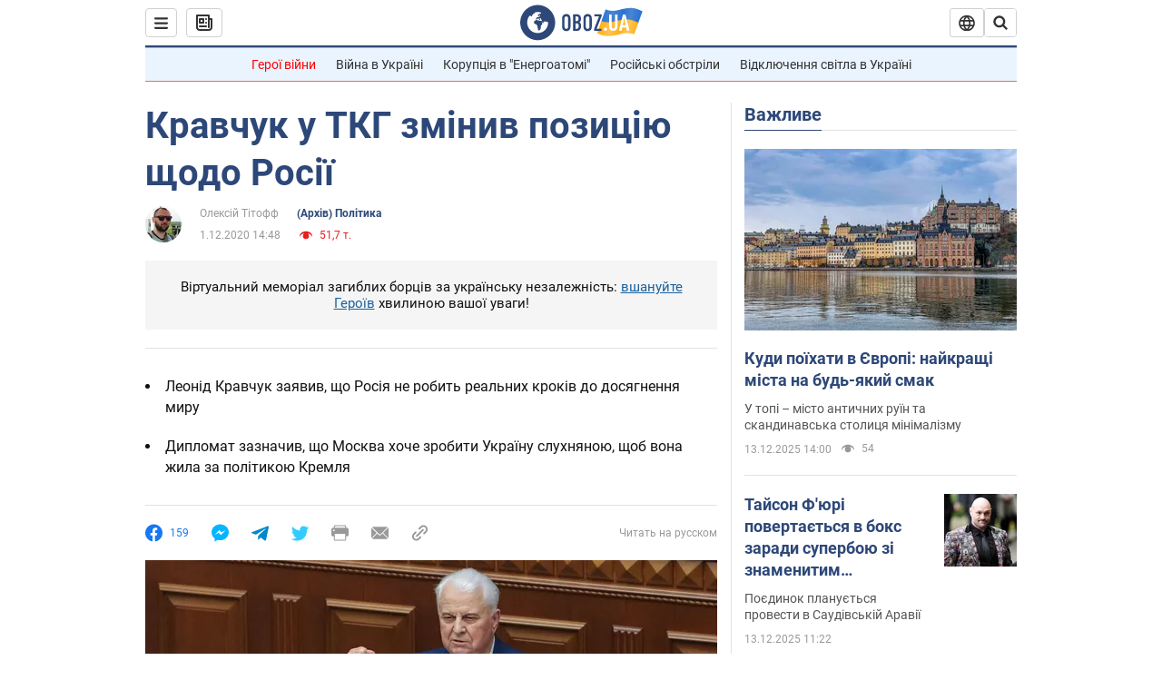

--- FILE ---
content_type: application/x-javascript; charset=utf-8
request_url: https://servicer.idealmedia.io/1418748/1?nocmp=1&sessionId=693d5a44-15c8c&sessionPage=1&sessionNumberWeek=1&sessionNumber=1&scale_metric_1=64.00&scale_metric_2=256.00&scale_metric_3=100.00&cbuster=1765628484550109817410&pvid=8cb62fbc-c59f-448b-b042-30540d3194fa&implVersion=11&lct=1763555100&mp4=1&ap=1&consentStrLen=0&wlid=b4da8f42-a6f2-4fb3-bbe3-f8751ca7d09b&uniqId=0369d&niet=4g&nisd=false&evt=%5B%7B%22event%22%3A1%2C%22methods%22%3A%5B1%2C2%5D%7D%2C%7B%22event%22%3A2%2C%22methods%22%3A%5B1%2C2%5D%7D%5D&pv=5&jsv=es6&dpr=1&hashCommit=cbd500eb&apt=2020-12-01T14%3A48%3A00&tfre=3786&w=0&h=1&tl=150&tlp=1&sz=0x1&szp=1&szl=1&cxurl=https%3A%2F%2Fnews.obozrevatel.com%2Fukr%2Fpolitics%2Fkravchuk-u-tkg-zminiv-pozitsiyu-schodo-rosii.htm&ref=&lu=https%3A%2F%2Fnews.obozrevatel.com%2Fukr%2Fpolitics%2Fkravchuk-u-tkg-zminiv-pozitsiyu-schodo-rosii.htm
body_size: 882
content:
var _mgq=_mgq||[];
_mgq.push(["IdealmediaLoadGoods1418748_0369d",[
["klopotenko.com","11872488","1","Відомо, що буде з організмом, якщо їсти квашену капусту щодня","Квашена капуста потрібна в осінньо-зимовому раціоні. Розповідаємо, навіщо вживати квашену капусту щодня та яка безпечна доза продукту на день","0","","","","WAEA8fXcQUjCyn7HhTAChSUZ5PhcgA4suSi5GurSsrFOlpMqJqjBytmBCIknXHJVJP9NESf5a0MfIieRFDqB_Kldt0JdlZKDYLbkLtP-Q-UvnqjcABDLpUJ3J92I1gCE",{"i":"https://s-img.idealmedia.io/n/11872488/45x45/254x0x647x647/aHR0cDovL2ltZ2hvc3RzLmNvbS90LzIwMjUtMTEvODM3Njc4L2Q5MDYxMDZhM2I2NjVlZDg1ODVmYTlhODZmYWY5ZTI4LmpwZWc.webp?v=1765628484-N614PTkq554_YL8qX2VxJbWswbzRjhxkQkR_PorAxv8","l":"https://clck.idealmedia.io/pnews/11872488/i/1298901/pp/1/1?h=WAEA8fXcQUjCyn7HhTAChSUZ5PhcgA4suSi5GurSsrFOlpMqJqjBytmBCIknXHJVJP9NESf5a0MfIieRFDqB_Kldt0JdlZKDYLbkLtP-Q-UvnqjcABDLpUJ3J92I1gCE&utm_campaign=obozrevatel.com&utm_source=obozrevatel.com&utm_medium=referral&rid=3dcc7382-d81e-11f0-a6bc-c4cbe1e3eca4&tt=Direct&att=3&afrd=296&iv=11&ct=1&gdprApplies=0&muid=pbdo9tJfcGl4&st=-300&mp4=1&h2=RGCnD2pppFaSHdacZpvmnoTb7XFiyzmF87A5iRFByjtRGCPw-Jj4BtYdULfjGweqJaGSQGEi6nxpFvL8b2o0UA**","adc":[],"sdl":0,"dl":"","category":"Здоровье и красота","dbbr":0,"bbrt":0,"type":"e","media-type":"static","clicktrackers":[],"cta":"Читати далі","cdt":"","tri":"3dcc839a-d81e-11f0-a6bc-c4cbe1e3eca4","crid":"11872488"}],],
{"awc":{},"dt":"desktop","ts":"","tt":"Direct","isBot":1,"h2":"RGCnD2pppFaSHdacZpvmnoTb7XFiyzmF87A5iRFByjtRGCPw-Jj4BtYdULfjGweqJaGSQGEi6nxpFvL8b2o0UA**","ats":0,"rid":"3dcc7382-d81e-11f0-a6bc-c4cbe1e3eca4","pvid":"8cb62fbc-c59f-448b-b042-30540d3194fa","iv":11,"brid":32,"muidn":"pbdo9tJfcGl4","dnt":2,"cv":2,"afrd":296,"consent":true,"adv_src_id":39175}]);
_mgqp();
